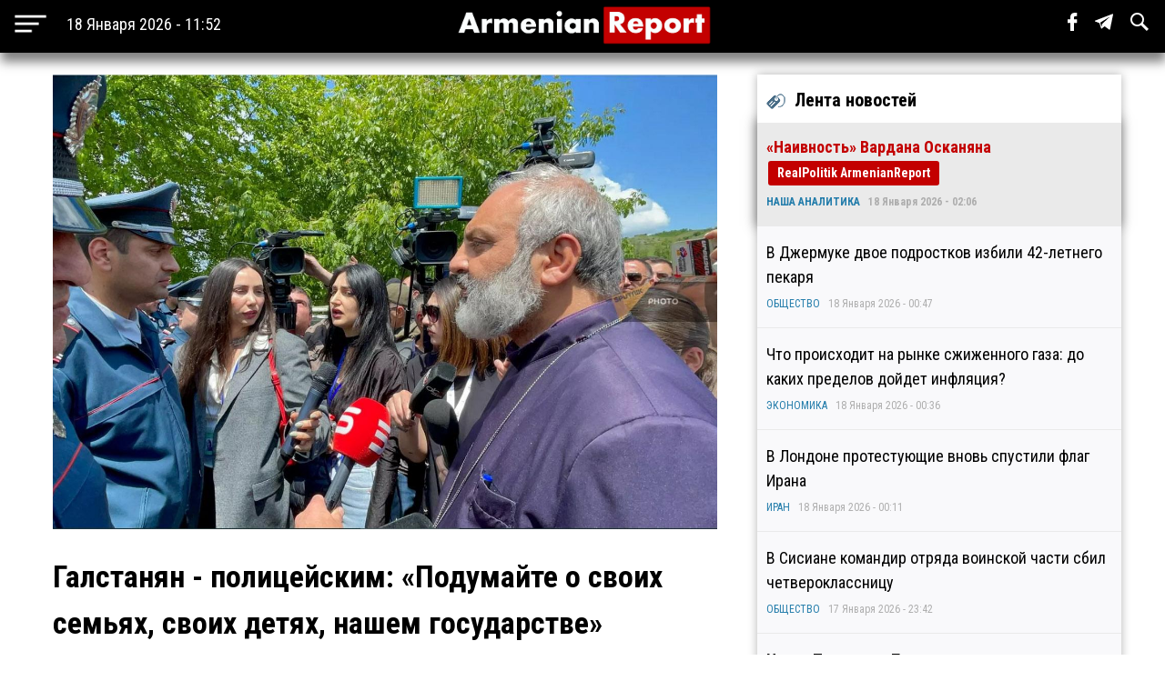

--- FILE ---
content_type: text/html; charset=utf-8
request_url: https://www.armenianreport.com/ru/pubs/387515/
body_size: 7064
content:
<!DOCTYPE html>
<html lang="ru">
	<head>
		<title>Галстанян - полицейским: «Подумайте о своих семьях, своих детях, нашем государстве» | ArmenianReport</title>
		<meta http-equiv="Content-Type" content="text/html; charset=utf-8"/>
		<meta name="description" content="Самые важные новости Армении и мира" />
		<meta name="viewport" content="width=device-width, initial-scale=1.0, maximum-scale=1.0, user-scalable=no" />	
		<link rel="icon" href="https://www.armenianreport.com/templates/Default/api/favicon.ico" type="image/x-icon" />
		<link rel="stylesheet" type="text/css" href="https://www.armenianreport.com/templates/Default/api/style.css?1768726356" />
		<link rel="stylesheet" href="//fonts.googleapis.com/css?family=Roboto:300,400,700,300italic,500|Roboto+Condensed:700,400, 600|Roboto+Slab&subset=latin,cyrillic" />
		<link href="https://fonts.googleapis.com/css?family=PT+Sans" rel="stylesheet">
		<script type="d5ecd8e6e07d78ed33bddc7f-text/javascript" src="https://www.armenianreport.com/javascript/jquery.min.js" /></script>
		<link rel="image_src" href="https://www.armenianreport.com/files/photos/original/7c5f69f30e8fcca51995ae4cfd2531f0.jpeg"/>    
		<link rel="canonical" href="https://www.armenianreport.com"/>
		<link rel="alternate" hreflang="ru" href="https://www.armenianreport.com" />
		<meta property="og:url" content="https://www.armenianreport.com/ru/pubs/387515/" />
		<meta property="og:title" content="Галстанян - полицейским: «Подумайте о своих семьях, своих детях, нашем государстве» | ArmenianReport" />
		<meta property="og:image:width" content="600" />
		<meta property="og:image:height" content="315" />
		<meta property="og:image" content="https://www.armenianreport.com/files/photos/original/7c5f69f30e8fcca51995ae4cfd2531f0.jpeg" />
		<meta property="og:description" content="Самые важные новости Армении и мира" />
		<meta property="article:published_time" content="2026-01-18T10:52:36.10800Z" />
		<meta property="article:modified_time" content="2026-01-18T10:52:36.10800Z" />  
		<meta https-equiv="Last-Modified" content="Sun, 18 Jan 2026 07:52:36 GMT" />
		<meta name="twitter:card" content="summary">
		<meta name="twitter:site" content="Самые важные новости Армении и мира" />
		<meta name="twitter:title" content="Галстанян - полицейским: «Подумайте о своих семьях, своих детях, нашем государстве» | ArmenianReport" />
		<meta name="twitter:description" content="Самые важные новости Армении и мира" />
		<meta name="twitter:image" content="https://www.armenianreport.com/files/photos/original/7c5f69f30e8fcca51995ae4cfd2531f0.jpeg">
		
		
		<script async src="https://www.googletagmanager.com/gtag/js?id=G-GFYHSR48EQ" type="d5ecd8e6e07d78ed33bddc7f-text/javascript"></script>
		<script type="d5ecd8e6e07d78ed33bddc7f-text/javascript">
			window.dataLayer = window.dataLayer || [];
			function gtag(){dataLayer.push(arguments);}
			gtag('js', new Date());

			gtag('config', 'G-GFYHSR48EQ');
		</script>

		
		<script type="d5ecd8e6e07d78ed33bddc7f-text/javascript">
		var url = 'https://www.armenianreport.com/ru',
		siteurl = 'https://www.armenianreport.com',
		templateurl = 'https://www.armenianreport.com/templates/Default',
		category = '1',
		qwerty = '',
		archive = '',
		author = '',
		tag = '',
		hash = '';
		</script>
		
		<script type="d5ecd8e6e07d78ed33bddc7f-text/javascript" src="https://www.armenianreport.com/templates/Default/api/javascript.js?1768726356" /></script>
	</head>

	<body>
		
<div id='topNubex'>Наверх</div>

<center>
	<div class="header">
		<ul>
			<table style="width:100%;"><tr>
				
				<td style="width:25%;" ><img src="https://www.armenianreport.com/templates/Default/api/menu.png" style='cursor:pointer;height:40px;vertical-align:middle;margin-left:10px;' onclick="if (!window.__cfRLUnblockHandlers) return false; menuMobile()" data-cf-modified-d5ecd8e6e07d78ed33bddc7f-=""><b id='no_mobile' style="margin-left:20px;color:#fff;font-weight:normal;">18 Января 2026 - 11:52</b></td>
				<td style="width:50%;text-align:center;"><a href="https://www.armenianreport.com/ru"><img src="https://www.armenianreport.com/templates/Default/api/logo.png?1768726356" class='logoImage'></a></td>

				<td style="text-align:right;width:25%;">
				
					<span id='sb' style='display:none;background-color:#fff;padding: 10px;margin-right: 15px;'>
						<form id='searchForm' action='https://www.armenianreport.com/ru/archive/search/' method='GET' style='display:inline-block;'>
							<input name='q' id='search' type='text' placeholder="Что вы ищете ?" style='width: 200px;border-radius: 3px;border:none;outline:none;'>
							<input type=submit hidden>
						</form>
					</span>
				
					<span class='sb_1' id='no_mobile' style='padding-right:15px;'><a href='https://www.facebook.com/armenianreport/' target='_blank'><img src='https://www.armenianreport.com/templates/Default/api/f.svg' style='height:20px;'></a></span>
					<span class='sb_1' id='no_mobile' style='padding-right:15px;'><a href='#' target='_blank'><img src='https://www.armenianreport.com/templates/Default/api/tg.svg' style='height:20px;'></a></span>
					<span id='no_mobile' onclick="if (!window.__cfRLUnblockHandlers) return false; s()" style='padding-right:15px;' data-cf-modified-d5ecd8e6e07d78ed33bddc7f-=""><img src='https://www.armenianreport.com/templates/Default/api/s.svg' style='height:20px;'></span>
		
									</td>
			<tr></table>
		</ul>
		

	</div>
</center>

<div style='height:55px;'></div>

<br>
<div class='menuMobile'>
	<center>
		<ul>
			<p style='border-bottom:1px solid #aeaeae;'><b style='font-size:25px;font-weight:normal;color:#fff;'>МЕНЮ</b></p>
			<p style='display:inline-block;color:#ddff00;font-size:18px;padding:0 10px;margin:10px;padding-left:0;margin-left:0;font-weight:bold;'><a href='https://www.armenianreport.com/ru/theme/1/'>ПОЛИТИКА</a></p><p style='display:inline-block;color:#ddff00;font-size:18px;padding:0 10px;margin:10px;padding-left:0;margin-left:0;font-weight:bold;'><a href='https://www.armenianreport.com/ru/theme/2/'>ЭКОНОМИКА</a></p><p style='display:inline-block;color:#ddff00;font-size:18px;padding:0 10px;margin:10px;padding-left:0;margin-left:0;font-weight:bold;'><a href='https://www.armenianreport.com/ru/theme/3/'>ОБЩЕСТВО</a></p><p style='display:inline-block;color:#ddff00;font-size:18px;padding:0 10px;margin:10px;padding-left:0;margin-left:0;font-weight:bold;'><a href='https://www.armenianreport.com/ru/theme/4/'>ТУРЦИЯ</a></p><p style='display:inline-block;color:#ddff00;font-size:18px;padding:0 10px;margin:10px;padding-left:0;margin-left:0;font-weight:bold;'><a href='https://www.armenianreport.com/ru/theme/5/'>РОССИЯ</a></p><p style='display:inline-block;color:#ddff00;font-size:18px;padding:0 10px;margin:10px;padding-left:0;margin-left:0;font-weight:bold;'><a href='https://www.armenianreport.com/ru/theme/6/'>ИРАН</a></p><p style='display:inline-block;color:#ddff00;font-size:18px;padding:0 10px;margin:10px;padding-left:0;margin-left:0;font-weight:bold;'><a href='https://www.armenianreport.com/ru/theme/7/'>АЗЕРБАЙДЖАН</a></p><p style='display:inline-block;color:#ddff00;font-size:18px;padding:0 10px;margin:10px;padding-left:0;margin-left:0;font-weight:bold;'><a href='https://www.armenianreport.com/ru/theme/8/'>ГРУЗИЯ</a></p><p style='display:inline-block;color:#ddff00;font-size:18px;padding:0 10px;margin:10px;padding-left:0;margin-left:0;font-weight:bold;'><a href='https://www.armenianreport.com/ru/theme/10/'>НАША АНАЛИТИКА</a></p><p style='display:inline-block;color:#ddff00;font-size:18px;padding:0 10px;margin:10px;padding-left:0;margin-left:0;font-weight:bold;'><a href='https://www.armenianreport.com/ru/theme/11/'>МИР</a></p>
							
			<p style='border-bottom:1px solid #aeaeae;'>
				<Center>
				<a href='https://www.armenianreport.com/ru/web/256521/'><span style='padding:20px;color:#fff;'>О Нас</span></a>
				<a href='https://www.armenianreport.com/ru/web/256522/'><span style='padding:20px;color:#fff;'>Контакты</span></a>
				<a href='https://www.facebook.com/armenianreport/'><span style='padding:20px;color:#fff;'>Facebook</span></a>
				<a href=#><span style='padding:20px;color:#fff;'>Telegram</span></a>
				</center>
			</p>
			<p style='font-size:15px;color:#aeaeae;' id='no_mobile'>Любое использование материалов допускается только при наличии гиперссылки на ArmenianReport</p>
			<p style='font-size:15px;color:#aeaeae;' id='no_mobile'>ArmenianReport © 2010-2022. Все права защищены.</p>

			<br><br><br><br>
		</ul>
	</center>
</div><div class='main'>
<center>
<div class='center'  style='max-width:750px;margin-right:10px;'>
	
	<div class='body'>
		<ul>
			<div class='articleImage' style='background:url(https://www.armenianreport.com/files/photos/original/7c5f69f30e8fcca51995ae4cfd2531f0.jpeg);background-size:cover;background-position:center;'></div><br>			<p style='font-size:34px;font-weight:bold;margin:0;'>Галстанян - полицейским: «Подумайте о своих семьях, своих детях, нашем государстве»</p>
		
					
						<p style='text-align:left;color:#aeaeae;font-size:14px;'>ПОЛИТИКА - 27 Мая 2024 - 02:18&nbsp;&nbsp;|&nbsp;&nbsp;Просмотров - 460</p>
			<p><p><strong>Ни в коем случае не трогайте этих людей.</strong> <br />&nbsp;<br />Об этом заявил глава Тавушской епархии архиепископ Баграт Галстанян, обращаясь к полицейским, стоящим перед правительственными дачами.<br />&nbsp;<br />&laquo;Вы зря надели эти шлемы, здесь ваши братья и сестры, ваши отцы и матери, члены вашей семьи. <br />&nbsp;<br />Они не причинят вам вреда, я уверен, вы сделаете то же самое. Я видел насилие над горсткой людей, я не хочу, чтобы все ваши имена писались так. Подумайте о своих семьях, своих детях, нашем государстве. В вас видят опору для этой лжи, подлога, а не человека. <br />&nbsp;<br />Мы будем здесь еще долго, я думаю, пока не придет каким-то образом ответ, как, при каких условиях, где, внутри или снаружи, мы встретимся. Другого варианта нет. Мы останемся здесь столько, сколько необходимо&raquo;, - сказал он.<br />&nbsp;<br /><a href="http://www.news.am">News.am</a></p></p>							
			<br><br>			
			<div class='social'>
				<span><a href='https://www.facebook.com/sharer/sharer.php?u=https://www.armenianreport.com/ru/pubs/387515/' onclick="if (!window.__cfRLUnblockHandlers) return false; window.open(this.href, 'mywin','left=50,top=50,width=600,height=350,toolbar=0'); return false;" data-cf-modified-d5ecd8e6e07d78ed33bddc7f-=""><img src='https://www.armenianreport.com/templates/Default/api/f_b.png'></a></span>
				<span><a href="https://twitter.com/share?text=Галстанян - полицейским: «Подумайте о своих семьях, своих детях, нашем государстве»&url=https://www.armenianreport.com/ru/pubs/387515/" onclick="if (!window.__cfRLUnblockHandlers) return false; window.open(this.href, 'mywin','left=50,top=50,width=600,height=350,toolbar=0'); return false;" data-cf-modified-d5ecd8e6e07d78ed33bddc7f-=""><img src='https://www.armenianreport.com/templates/Default/api/t_b.png'></a></span>
				<span>&nbsp;&nbsp;<a target=_blank href='https://www.armenianreport.com/print/387515/'><img src='https://www.armenianreport.com/templates/Default/api/print.png'></a></span>
			</div><br>
		 
		</ul>
	</div>
	<div style='text-align:left;'>
		<br><br>	</div>
	
	<style>.float {width:48%;}</style>	
<div class='block'>
	<center>
		<div class='titleText'><img src='https://www.armenianreport.com/templates/Default/api/microbut.png'>Читайте также</div>
	<a href='https://www.armenianreport.com/ru/pubs/434786/'>
		<div class='float'>
			<div style='background-image:url(https://www.armenianreport.com/files/photos/normal/cebbd3a5b41cb32079a9ffc03862c1de.jpeg);background-size:cover;background-position:center;width:97%;height:230px;border-radius:4px;margin:auto;'></div>
			<p style='padding:10px;'>К объявившему в СИЗО голодовку Самсоняну пустили врача, но не разрешили операцию   </p>
			<p><i style='color:#066e94;'><a href='https://www.armenianreport.com/ru/theme/1/'>ПОЛИТИКА</a></i><br><i>17 Января 2026 - 21:56</i></p>
		</div> </a>
	










	<a href='https://www.armenianreport.com/ru/pubs/434781/'>
		<div class='float'>
			<div style='background-image:url(https://www.armenianreport.com/files/photos/normal/7d47b006ef1ba7a97b71b8b8e65efba2.jpeg);background-size:cover;background-position:center;width:97%;height:230px;border-radius:4px;margin:auto;'></div>
			<p style='padding:10px;'>Юрист: «В выдаче сирийских наемников через Турцию сыграла политика, а не право»   </p>
			<p><i style='color:#066e94;'><a href='https://www.armenianreport.com/ru/theme/1/'>ПОЛИТИКА</a></i><br><i>17 Января 2026 - 20:07</i></p>
		</div> </a>
	










	<a href='https://www.armenianreport.com/ru/pubs/434778/'>
		<div class='float'>
			<div style='background-image:url(https://www.armenianreport.com/files/photos/normal/c23df97efa5d176d5db257addbcb59ac.jpeg);background-size:cover;background-position:center;width:97%;height:230px;border-radius:4px;margin:auto;'></div>
			<p style='padding:10px;'>Вардан Восканян: «Угроза войны между Ираном и США откладывается»   </p>
			<p><i style='color:#066e94;'><a href='https://www.armenianreport.com/ru/theme/1/'>ПОЛИТИКА</a></i><br><i>17 Января 2026 - 18:42</i></p>
		</div> </a>
	










	<a href='https://www.armenianreport.com/ru/pubs/434776/'>
		<div class='float'>
			<div style='background-image:url(https://www.armenianreport.com/files/photos/normal/db6f070f3991e201e928a191e2016f5d.jpeg);background-size:cover;background-position:center;width:97%;height:230px;border-radius:4px;margin:auto;'></div>
			<p style='padding:10px;'>Сурен Папикян высоко оценил роль Сил специального назначения в укреплении обороноспособности страны   </p>
			<p><i style='color:#066e94;'><a href='https://www.armenianreport.com/ru/theme/1/'>ПОЛИТИКА</a></i><br><i>17 Января 2026 - 18:30</i></p>
		</div> </a>
	









	</center>
</div></div>
		
		

<div class='right'>
	<div class='titleText'><img src='https://www.armenianreport.com/templates/Default/api/microbut.png'>Лента новостей</div>

	
			<a href='https://www.armenianreport.com/ru/pubs/434796/'>
				<ul class='lenta_2_block'>
					
					<p><span class='lenta_2'>«Наивность» Вардана Осканяна</span>  <b class=anred>RealPolitik ArmenianReport</b></p>
					<p><i><a href='https://www.armenianreport.com/ru/theme/10'>НАША АНАЛИТИКА</a>&nbsp;&nbsp;&nbsp;18 Января 2026 - 02:06</i></p>
				</ul>
			</a>
			<a href='https://www.armenianreport.com/ru/pubs/434795/'>
				<ul class='lenta_1_block'>
					
					<p><span class='lenta_1'>В Джермуке двое подростков избили 42-летнего пекаря</span>  </p>
					<p><i><a href='https://www.armenianreport.com/ru/theme/3'>ОБЩЕСТВО</a>&nbsp;&nbsp;&nbsp;18 Января 2026 - 00:47</i></p>
				</ul>
			</a>
			<a href='https://www.armenianreport.com/ru/pubs/434794/'>
				<ul class='lenta_1_block'>
					
					<p><span class='lenta_1'>Что происходит на рынке сжиженного газа: до каких пределов дойдет инфляция?</span>  </p>
					<p><i><a href='https://www.armenianreport.com/ru/theme/2'>ЭКОНОМИКА</a>&nbsp;&nbsp;&nbsp;18 Января 2026 - 00:36</i></p>
				</ul>
			</a>
			<a href='https://www.armenianreport.com/ru/pubs/434793/'>
				<ul class='lenta_1_block'>
					
					<p><span class='lenta_1'>В Лондоне протестующие вновь спустили флаг Ирана</span>  </p>
					<p><i><a href='https://www.armenianreport.com/ru/theme/6'>ИРАН</a>&nbsp;&nbsp;&nbsp;18 Января 2026 - 00:11</i></p>
				</ul>
			</a>
			<a href='https://www.armenianreport.com/ru/pubs/434792/'>
				<ul class='lenta_1_block'>
					
					<p><span class='lenta_1'>В Сисиане командир отряда воинской части сбил четвероклассницу</span>  </p>
					<p><i><a href='https://www.armenianreport.com/ru/theme/3'>ОБЩЕСТВО</a>&nbsp;&nbsp;&nbsp;17 Января 2026 - 23:42</i></p>
				</ul>
			</a>
			<a href='https://www.armenianreport.com/ru/pubs/434791/'>
				<ul class='lenta_3_block'>
					
					<p><span class='lenta_3'>Никол Пашинян: «Таможенные ноу-хау для проекта TRIPP применят и в "Звартноце"»</span>  </p>
					<p><i><a href='https://www.armenianreport.com/ru/theme/2'>ЭКОНОМИКА</a>&nbsp;&nbsp;&nbsp;17 Января 2026 - 23:31</i></p>
				</ul>
			</a>
			<a href='https://www.armenianreport.com/ru/pubs/434790/'>
				<ul class='lenta_1_block'>
					
					<p><span class='lenta_1'>Посол России назвал провокационным заявление Хорватии о Шпицбергене</span>  </p>
					<p><i><a href='https://www.armenianreport.com/ru/theme/5'>РОССИЯ</a>&nbsp;&nbsp;&nbsp;17 Января 2026 - 22:59</i></p>
				</ul>
			</a>
			<a href='https://www.armenianreport.com/ru/pubs/434789/'>
				<ul class='lenta_1_block'>
					
					<p><span class='lenta_1'>Врач мэра Гюмри: «Такое запущенное состояние может привести к острому инфаркту миокарда»</span>  </p>
					<p><i><a href='https://www.armenianreport.com/ru/theme/3'>ОБЩЕСТВО</a>&nbsp;&nbsp;&nbsp;17 Января 2026 - 22:46</i></p>
				</ul>
			</a>
			<a href='https://www.armenianreport.com/ru/pubs/434788/'>
				<ul class='lenta_1_block'>
					
					<p><span class='lenta_1'>Али Хаменеи обвинил Трампа в смуте в Иране</span>  </p>
					<p><i><a href='https://www.armenianreport.com/ru/theme/6'>ИРАН</a>&nbsp;&nbsp;&nbsp;17 Января 2026 - 22:41</i></p>
				</ul>
			</a>
			<a href='https://www.armenianreport.com/ru/pubs/434787/'>
				<ul class='lenta_1_block'>
					
					<p><span class='lenta_1'>Экс-глава МИД Армении: «26% - это крохи, которые отдали бы даже абсолютно немому переговорщику»</span>  </p>
					<p><i><a href='https://www.armenianreport.com/ru/theme/2'>ЭКОНОМИКА</a>&nbsp;&nbsp;&nbsp;17 Января 2026 - 22:14</i></p>
				</ul>
			</a>
			<a href='https://www.armenianreport.com/ru/pubs/434786/'>
				<ul class='lenta_1_block'>
					
					<p><span class='lenta_1'>К объявившему в СИЗО голодовку Самсоняну пустили врача, но не разрешили операцию</span>  </p>
					<p><i><a href='https://www.armenianreport.com/ru/theme/1'>ПОЛИТИКА</a>&nbsp;&nbsp;&nbsp;17 Января 2026 - 21:56</i></p>
				</ul>
			</a>
			<a href='https://www.armenianreport.com/ru/pubs/434784/'>
				<ul class='lenta_1_block'>
					
					<p><span class='lenta_1'>В Аджарии задержали украинца и белорусов за перевозку наркотиков</span>  </p>
					<p><i><a href='https://www.armenianreport.com/ru/theme/8'>ГРУЗИЯ</a>&nbsp;&nbsp;&nbsp;17 Января 2026 - 21:25</i></p>
				</ul>
			</a>
			<a href='https://www.armenianreport.com/ru/pubs/434785/'>
				<ul class='lenta_1_block'>
					
					<p><span class='lenta_1'>Нарек Карапетян: «В ближайшие недели мы представим видение Самвела Карапетяна и его программы»</span>  </p>
					<p><i><a href='https://www.armenianreport.com/ru/theme/2'>ЭКОНОМИКА</a>&nbsp;&nbsp;&nbsp;17 Января 2026 - 21:21</i></p>
				</ul>
			</a>
			<a href='https://www.armenianreport.com/ru/pubs/434783/'>
				<ul class='lenta_1_block'>
					
					<p><span class='lenta_1'>Иран сообщил о ликвидации террористов, проникших в страну через западные границы</span>  </p>
					<p><i><a href='https://www.armenianreport.com/ru/theme/6'>ИРАН</a>&nbsp;&nbsp;&nbsp;17 Января 2026 - 21:11</i></p>
				</ul>
			</a>
			<a href='https://www.armenianreport.com/ru/pubs/434782/'>
				<ul class='lenta_3_block'>
					
					<p><span class='lenta_3'>Пашинян зовёт танцевать</span>  </p>
					<p><i><a href='https://www.armenianreport.com/ru/theme/3'>ОБЩЕСТВО</a>&nbsp;&nbsp;&nbsp;17 Января 2026 - 20:14</i></p>
				</ul>
			</a>
			<a href='https://www.armenianreport.com/ru/pubs/434781/'>
				<ul class='lenta_1_block'>
					
					<p><span class='lenta_1'>Юрист: «В выдаче сирийских наемников через Турцию сыграла политика, а не право»</span>  </p>
					<p><i><a href='https://www.armenianreport.com/ru/theme/1'>ПОЛИТИКА</a>&nbsp;&nbsp;&nbsp;17 Января 2026 - 20:07</i></p>
				</ul>
			</a>
			<a href='https://www.armenianreport.com/ru/pubs/434780/'>
				<ul class='lenta_1_block'>
					
					<p><span class='lenta_1'>Премьер-министр Пашинян обсудил с представителями технологического сообщества перспективы дальнейшего развития сферы</span>  </p>
					<p><i><a href='https://www.armenianreport.com/ru/theme/2'>ЭКОНОМИКА</a>&nbsp;&nbsp;&nbsp;17 Января 2026 - 19:43</i></p>
				</ul>
			</a>
			<a href='https://www.armenianreport.com/ru/pubs/434779/'>
				<ul class='lenta_1_block'>
					
					<p><span class='lenta_1'>Guardian: Иран планирует навсегда отключиться от глобального интернета</span>  </p>
					<p><i><a href='https://www.armenianreport.com/ru/theme/6'>ИРАН</a>&nbsp;&nbsp;&nbsp;17 Января 2026 - 19:35</i></p>
				</ul>
			</a>
			<a href='https://www.armenianreport.com/ru/pubs/434778/'>
				<ul class='lenta_1_block'>
					
					<p><span class='lenta_1'>Вардан Восканян: «Угроза войны между Ираном и США откладывается»</span>  </p>
					<p><i><a href='https://www.armenianreport.com/ru/theme/1'>ПОЛИТИКА</a>&nbsp;&nbsp;&nbsp;17 Января 2026 - 18:42</i></p>
				</ul>
			</a>
			<a href='https://www.armenianreport.com/ru/pubs/434765/'>
				<ul class='lenta_3_block'>
					
					<p><span class='lenta_3'>Протестующие начали сидячую забастовку перед Посольством Ирана в Ереване: есть задержанные</span>  <b class=anred>ОБНОВЛЕНО</b></p>
					<p><i><a href='https://www.armenianreport.com/ru/theme/3'>ОБЩЕСТВО</a>&nbsp;&nbsp;&nbsp;17 Января 2026 - 18:39</i></p>
				</ul>
			</a>
			<a href='https://www.armenianreport.com/ru/pubs/434777/'>
				<ul class='lenta_1_block'>
					
					<p><span class='lenta_1'>Датский военачальник: «Россия представляет собой большую угрозу Гренландии, чем США»</span>  </p>
					<p><i><a href='https://www.armenianreport.com/ru/theme/5'>РОССИЯ</a>&nbsp;&nbsp;&nbsp;17 Января 2026 - 18:36</i></p>
				</ul>
			</a>
			<a href='https://www.armenianreport.com/ru/pubs/434776/'>
				<ul class='lenta_1_block'>
					
					<p><span class='lenta_1'>Сурен Папикян высоко оценил роль Сил специального назначения в укреплении обороноспособности страны</span>  </p>
					<p><i><a href='https://www.armenianreport.com/ru/theme/1'>ПОЛИТИКА</a>&nbsp;&nbsp;&nbsp;17 Января 2026 - 18:30</i></p>
				</ul>
			</a>
			<a href='https://www.armenianreport.com/ru/pubs/434775/'>
				<ul class='lenta_1_block'>
					
					<p><span class='lenta_1'>Турция заявила о планах открыть пограничный переход на границе с Арменией в конце этого месяца</span>  </p>
					<p><i><a href='https://www.armenianreport.com/ru/theme/4'>ТУРЦИЯ</a>&nbsp;&nbsp;&nbsp;17 Января 2026 - 18:21</i></p>
				</ul>
			</a>
			<a href='https://www.armenianreport.com/ru/pubs/434774/'>
				<ul class='lenta_1_block'>
					
					<p><span class='lenta_1'>Сирануш Саакян: «Внешняя изоляция Рубена Варданяна в Баку усилилась, пленным не дают Библию»</span>  </p>
					<p><i><a href='https://www.armenianreport.com/ru/theme/1'>ПОЛИТИКА</a>&nbsp;&nbsp;&nbsp;17 Января 2026 - 17:59</i></p>
				</ul>
			</a>
			<a href='https://www.armenianreport.com/ru/pubs/434773/'>
				<ul class='lenta_1_block'>
					
					<p><span class='lenta_1'>В ДТП пострадали 8 пассажиров рейсовой маршрутки Артик – Ереван</span>  </p>
					<p><i><a href='https://www.armenianreport.com/ru/theme/3'>ОБЩЕСТВО</a>&nbsp;&nbsp;&nbsp;17 Января 2026 - 17:18</i></p>
				</ul>
			</a>
			<a href='https://www.armenianreport.com/ru/pubs/434772/'>
				<ul class='lenta_1_block'>
					
					<p><span class='lenta_1'>В Иране частично восстановлен доступ в интернет</span>  </p>
					<p><i><a href='https://www.armenianreport.com/ru/theme/6'>ИРАН</a>&nbsp;&nbsp;&nbsp;17 Января 2026 - 17:06</i></p>
				</ul>
			</a>
			<a href='https://www.armenianreport.com/ru/pubs/434771/'>
				<ul class='lenta_3_block'>
					
					<p><span class='lenta_3'>Fitch: Завершение процесса достижения мира между Арменией и Азербайджаном связано с неопределенностями</span>  </p>
					<p><i><a href='https://www.armenianreport.com/ru/theme/1'>ПОЛИТИКА</a>&nbsp;&nbsp;&nbsp;17 Января 2026 - 16:44</i></p>
				</ul>
			</a>
			<a href='https://www.armenianreport.com/ru/pubs/434770/'>
				<ul class='lenta_1_block'>
					
					<p><span class='lenta_1'>Проход судов через пролив Дарданеллы в Турции наполовину заблокирован</span>  </p>
					<p><i><a href='https://www.armenianreport.com/ru/theme/4'>ТУРЦИЯ</a>&nbsp;&nbsp;&nbsp;17 Января 2026 - 16:30</i></p>
				</ul>
			</a>
			<a href='https://www.armenianreport.com/ru/pubs/434769/'>
				<ul class='lenta_1_block'>
					
					<p><span class='lenta_1'>Вардана Гукасяна из больницы перевели в изолятор СНБ</span>  </p>
					<p><i><a href='https://www.armenianreport.com/ru/theme/1'>ПОЛИТИКА</a>&nbsp;&nbsp;&nbsp;17 Января 2026 - 16:18</i></p>
				</ul>
			</a>
			<a href='https://www.armenianreport.com/ru/pubs/434768/'>
				<ul class='lenta_1_block'>
					
					<p><span class='lenta_1'>Иран и Пакистан созвонились второй раз за неделю</span>  </p>
					<p><i><a href='https://www.armenianreport.com/ru/theme/6'>ИРАН</a>&nbsp;&nbsp;&nbsp;17 Января 2026 - 15:58</i></p>
				</ul>
			</a>
			<a href='https://www.armenianreport.com/ru/pubs/434767/'>
				<ul class='lenta_1_block'>
					
					<p><span class='lenta_1'>Посол ЕС о политзаключённых: «Мы не считаем, что необходимо политизировать отдельные дела»</span>  <b class=anred>Интервью</b></p>
					<p><i><a href='https://www.armenianreport.com/ru/theme/1'>ПОЛИТИКА</a>&nbsp;&nbsp;&nbsp;17 Января 2026 - 15:48</i></p>
				</ul>
			</a>
			<a href='https://www.armenianreport.com/ru/pubs/434766/'>
				<ul class='lenta_1_block'>
					
					<p><span class='lenta_1'>Буданов, Умеров и Арахамия прибыли в США для участия в переговорах</span>  </p>
					<p><i><a href='https://www.armenianreport.com/ru/theme/11'>МИР</a>&nbsp;&nbsp;&nbsp;17 Января 2026 - 15:40</i></p>
				</ul>
			</a>
			<a href='https://www.armenianreport.com/ru/pubs/434764/'>
				<ul class='lenta_1_block'>
					
					<p><span class='lenta_1'>Эрдоган решил пообщаться с промышленниками и предпринимателями</span>  </p>
					<p><i><a href='https://www.armenianreport.com/ru/theme/4'>ТУРЦИЯ</a>&nbsp;&nbsp;&nbsp;17 Января 2026 - 14:49</i></p>
				</ul>
			</a>
			<a href='https://www.armenianreport.com/ru/pubs/434763/'>
				<ul class='lenta_1_block'>
					
					<p><span class='lenta_1'>МВД Армении предупреждает граждан о новом виде мошенничества с «привлечением» банков</span>  </p>
					<p><i><a href='https://www.armenianreport.com/ru/theme/3'>ОБЩЕСТВО</a>&nbsp;&nbsp;&nbsp;17 Января 2026 - 14:26</i></p>
				</ul>
			</a>
			<a href='https://www.armenianreport.com/ru/pubs/434762/'>
				<ul class='lenta_3_block'>
					
					<p><span class='lenta_3'>СМИ сообщили о вызове невестки спикера парламента Армении в суд</span>  </p>
					<p><i><a href='https://www.armenianreport.com/ru/theme/3'>ОБЩЕСТВО</a>&nbsp;&nbsp;&nbsp;17 Января 2026 - 14:18</i></p>
				</ul>
			</a>	<a href='https://www.armenianreport.com/ru/all/news/'><ul class='hover1' style='background-color:#c30000;color:#fff;'><p><b><center>ВСЕ НОВОСТИ</center></b></p></ul></a>
</div></center></div>
<br>
<div class='footer'>
	<center>
		<ul>
			<br><img src="https://www.armenianreport.com/templates/Default/api/logo.png?123" style='width:100%;max-width:400px;'>
			
			<p id='no_mobile' style='text-align:left;'><a href='https://www.armenianreport.com/ru/theme/1/'><span style='color:gold;padding:20px 20px 20px 0;font-weight:bold;font-size:16px;'>ПОЛИТИКА</span></a><a href='https://www.armenianreport.com/ru/theme/2/'><span style='color:gold;padding:20px 20px 20px 0;font-weight:bold;font-size:16px;'>ЭКОНОМИКА</span></a><a href='https://www.armenianreport.com/ru/theme/3/'><span style='color:gold;padding:20px 20px 20px 0;font-weight:bold;font-size:16px;'>ОБЩЕСТВО</span></a><a href='https://www.armenianreport.com/ru/theme/4/'><span style='color:gold;padding:20px 20px 20px 0;font-weight:bold;font-size:16px;'>ТУРЦИЯ</span></a><a href='https://www.armenianreport.com/ru/theme/5/'><span style='color:gold;padding:20px 20px 20px 0;font-weight:bold;font-size:16px;'>РОССИЯ</span></a><a href='https://www.armenianreport.com/ru/theme/6/'><span style='color:gold;padding:20px 20px 20px 0;font-weight:bold;font-size:16px;'>ИРАН</span></a><a href='https://www.armenianreport.com/ru/theme/7/'><span style='color:gold;padding:20px 20px 20px 0;font-weight:bold;font-size:16px;'>АЗЕРБАЙДЖАН</span></a><a href='https://www.armenianreport.com/ru/theme/8/'><span style='color:gold;padding:20px 20px 20px 0;font-weight:bold;font-size:16px;'>ГРУЗИЯ</span></a><a href='https://www.armenianreport.com/ru/theme/10/'><span style='color:gold;padding:20px 20px 20px 0;font-weight:bold;font-size:16px;'>НАША АНАЛИТИКА</span></a><a href='https://www.armenianreport.com/ru/theme/11/'><span style='color:gold;padding:20px 20px 20px 0;font-weight:bold;font-size:16px;'>МИР</span></a></p>

			<p id='no_mobile' style='text-align:left;'>
				<a href='https://www.armenianreport.com/ru/web/256521/'><span style='padding:20px 20px 20px 0;color:#fff;'>О Нас</span></a>
				<a href='https://www.armenianreport.com/ru/web/256522/'><span style='padding:20px;color:#fff;'>Контакты</span></a>
				<a href='https://www.facebook.com/armenianreport/'><span style='padding:20px;color:#fff;'>Facebook</span></a>
				<a href=#><span style='padding:20px;color:#fff;'>Telegram</span></a>
			</p>
			
			<p style='font-size:15px;text-align:left;'>Любое использование материалов допускается только при наличии гиперссылки на ArmenianReport</p>
			<p style='font-size:15px;text-align:left;'>ArmenianReport © 2010-2022. Все права защищены.</p>
			<br><br><br>
		</ul>
	<center>
</div>	<script src="/cdn-cgi/scripts/7d0fa10a/cloudflare-static/rocket-loader.min.js" data-cf-settings="d5ecd8e6e07d78ed33bddc7f-|49" defer></script><script defer src="https://static.cloudflareinsights.com/beacon.min.js/vcd15cbe7772f49c399c6a5babf22c1241717689176015" integrity="sha512-ZpsOmlRQV6y907TI0dKBHq9Md29nnaEIPlkf84rnaERnq6zvWvPUqr2ft8M1aS28oN72PdrCzSjY4U6VaAw1EQ==" data-cf-beacon='{"version":"2024.11.0","token":"6036b98cb4d8445a8e7effa46dd95279","r":1,"server_timing":{"name":{"cfCacheStatus":true,"cfEdge":true,"cfExtPri":true,"cfL4":true,"cfOrigin":true,"cfSpeedBrain":true},"location_startswith":null}}' crossorigin="anonymous"></script>
</body>
	
</html>


<script type="d5ecd8e6e07d78ed33bddc7f-text/javascript">$.post('https://armenianreport.com/counter/join/', {SERVER_TITLE:document.title,SERVER_NAME:window.location.href,HTTP_REFERER:document.referrer});</script>

